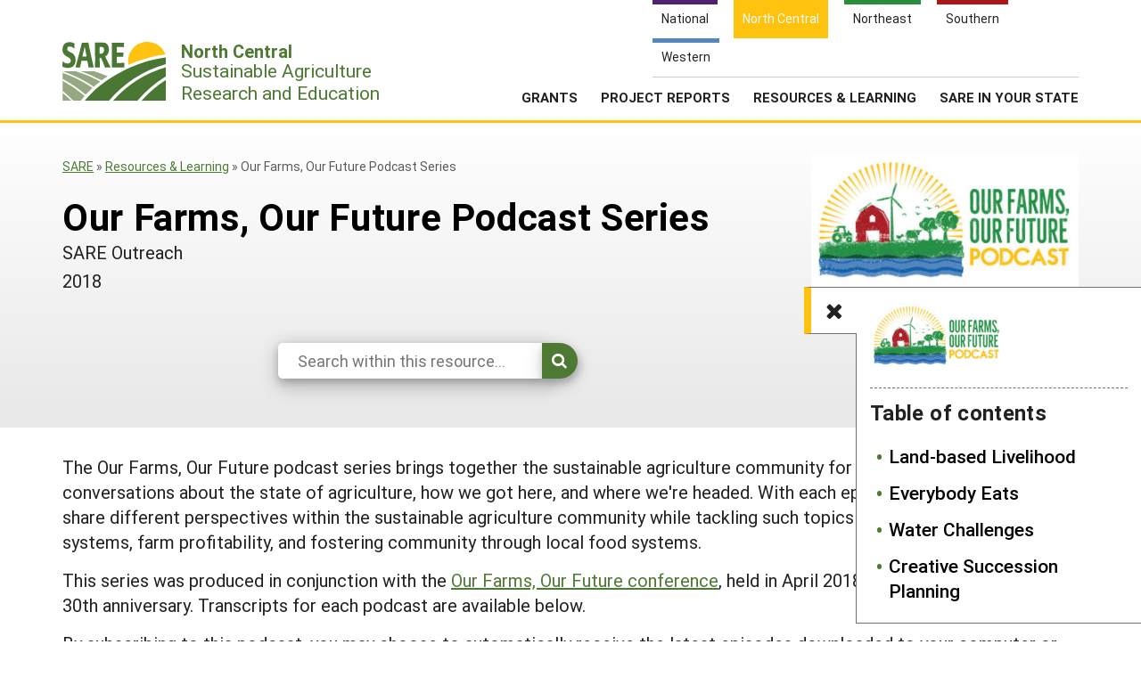

--- FILE ---
content_type: text/html; charset=UTF-8
request_url: https://www.sare.org/resources/our-farms-our-future-podcast/?tid=2
body_size: 8703
content:
    <!doctype html>
<html lang="en-US">
    <head>
	    <!-- start favicons -->
<link rel="icon" href="https://www.sare.org/wp-content/themes/sare-theme/assets/images/favicons/favicon.ico" type="image/x-icon">
<link rel="icon" type="image/png" sizes="16x16" href="https://www.sare.org/wp-content/themes/sare-theme/assets/images/favicons/favicon-16x16.png">
<link rel="icon" type="image/png" sizes="32x32" href="https://www.sare.org/wp-content/themes/sare-theme/assets/images/favicons/favicon-32x32.png">
<link rel="apple-touch-icon" sizes="180x180" href="https://www.sare.org/wp-content/themes/sare-theme/assets/images/favicons/apple-touch-icon.png">
<link rel="icon" type="image/png" sizes="192x192" href="https://www.sare.org/wp-content/themes/sare-theme/assets/images/favicons/android-chrome-192x192.png" >
<link rel="icon" type="image/png" sizes="512x512" href="https://www.sare.org/wp-content/themes/sare-theme/assets/images/favicons/android-chrome-512x512.png" >
<link rel="manifest" href="https://www.sare.org/wp-content/themes/sare-theme/assets/images/favicons/site.webmanifest">
<link rel="mask-icon" href="https://www.sare.org/wp-content/themes/sare-theme/assets/images/favicons/safari-pinned-tab.svg" color="#5bbad5">
<meta name="msapplication-TileColor" content="#da532c">
<meta name="theme-color" content="#ffffff">
<!-- end of favicons -->
        <meta charset="UTF-8">
        <meta name="viewport" content="width=device-width, initial-scale=1, user-scalable=0">
        <link rel="profile" href="https://gmpg.org/xfn/11">

		<meta name='robots' content='index, follow, max-image-preview:large, max-snippet:-1, max-video-preview:-1' />

	<!-- This site is optimized with the Yoast SEO plugin v26.5 - https://yoast.com/wordpress/plugins/seo/ -->
	<link media="all" href="https://www.sare.org/wp-content/cache/autoptimize/1/css/autoptimize_61c73f65dea7d4fb56307da02ce6c083.css" rel="stylesheet"><title>Our Farms, Our Future Podcast Series - SARE</title>
	<meta name="description" content="The Our Farms, Our Future podcast series brings together the sustainable agriculture community for thought-provoking conversations about the state of agriculture, how we got here, and where we&#039;re headed. With each episode we hope to share different perspectives within the sustainable agriculture community while tackling such topics as building resilient farming systems, farm profitability, and fostering community through local food systems. This series is being produced in conjunction with the Our Farms, Our Future conference, held in April 2018 to coincide with SARE&#039;s 30th anniversary." />
	<link rel="canonical" href="https://www.sare.org/resources/our-farms-our-future-podcast/" />
	<meta property="og:locale" content="en_US" />
	<meta property="og:type" content="article" />
	<meta property="og:title" content="Our Farms, Our Future Podcast Series - SARE" />
	<meta property="og:description" content="The Our Farms, Our Future podcast series brings together the sustainable agriculture community for thought-provoking conversations about the state of agriculture, how we got here, and where we&#039;re headed. With each episode we hope to share different perspectives within the sustainable agriculture community while tackling such topics as building resilient farming systems, farm profitability, and fostering community through local food systems. This series is being produced in conjunction with the Our Farms, Our Future conference, held in April 2018 to coincide with SARE&#039;s 30th anniversary." />
	<meta property="og:url" content="https://www.sare.org/resources/our-farms-our-future-podcast/" />
	<meta property="og:site_name" content="SARE" />
	<meta property="article:modified_time" content="2023-05-24T17:49:39+00:00" />
	<meta property="og:image" content="https://www.sare.org/wp-content/uploads/Our-Farms-Our-Future-Podcast-Logo.jpg" />
	<meta property="og:image:width" content="1325" />
	<meta property="og:image:height" content="667" />
	<meta property="og:image:type" content="image/jpeg" />
	<meta name="twitter:card" content="summary_large_image" />
	<meta name="twitter:label1" content="Est. reading time" />
	<meta name="twitter:data1" content="1 minute" />
	<script type="application/ld+json" class="yoast-schema-graph">{"@context":"https://schema.org","@graph":[{"@type":"WebPage","@id":"https://www.sare.org/resources/our-farms-our-future-podcast/","url":"https://www.sare.org/resources/our-farms-our-future-podcast/","name":"Our Farms, Our Future Podcast Series - SARE","isPartOf":{"@id":"https://www.sare.org/#website"},"primaryImageOfPage":{"@id":"https://www.sare.org/resources/our-farms-our-future-podcast/#primaryimage"},"image":{"@id":"https://www.sare.org/resources/our-farms-our-future-podcast/#primaryimage"},"thumbnailUrl":"https://www.sare.org/wp-content/uploads/Our-Farms-Our-Future-Podcast-Logo.jpg","datePublished":"2018-01-01T00:00:00+00:00","dateModified":"2023-05-24T17:49:39+00:00","description":"The Our Farms, Our Future podcast series brings together the sustainable agriculture community for thought-provoking conversations about the state of agriculture, how we got here, and where we're headed. With each episode we hope to share different perspectives within the sustainable agriculture community while tackling such topics as building resilient farming systems, farm profitability, and fostering community through local food systems. This series is being produced in conjunction with the Our Farms, Our Future conference, held in April 2018 to coincide with SARE's 30th anniversary.","breadcrumb":{"@id":"https://www.sare.org/resources/our-farms-our-future-podcast/#breadcrumb"},"inLanguage":"en-US","potentialAction":[{"@type":"ReadAction","target":["https://www.sare.org/resources/our-farms-our-future-podcast/"]}]},{"@type":"ImageObject","inLanguage":"en-US","@id":"https://www.sare.org/resources/our-farms-our-future-podcast/#primaryimage","url":"https://www.sare.org/wp-content/uploads/Our-Farms-Our-Future-Podcast-Logo.jpg","contentUrl":"https://www.sare.org/wp-content/uploads/Our-Farms-Our-Future-Podcast-Logo.jpg","width":1325,"height":667,"caption":"Our Farms Our Future podcast logo"},{"@type":"BreadcrumbList","@id":"https://www.sare.org/resources/our-farms-our-future-podcast/#breadcrumb","itemListElement":[{"@type":"ListItem","position":1,"name":"SARE","item":"https://www.sare.org"},{"@type":"ListItem","position":2,"name":"Resources & Learning","item":"https://www.sare.org/resources/"},{"@type":"ListItem","position":3,"name":"Our Farms, Our Future Podcast Series"}]},{"@type":"WebSite","@id":"https://www.sare.org/#website","url":"https://www.sare.org/","name":"SARE","description":"SARE.org","potentialAction":[{"@type":"SearchAction","target":{"@type":"EntryPoint","urlTemplate":"https://www.sare.org/?s={search_term_string}"},"query-input":{"@type":"PropertyValueSpecification","valueRequired":true,"valueName":"search_term_string"}}],"inLanguage":"en-US"}]}</script>
	<!-- / Yoast SEO plugin. -->


<link rel="alternate" title="oEmbed (JSON)" type="application/json+oembed" href="https://www.sare.org/wp-json/oembed/1.0/embed?url=https%3A%2F%2Fwww.sare.org%2Fresources%2Four-farms-our-future-podcast%2F" />
<link rel="alternate" title="oEmbed (XML)" type="text/xml+oembed" href="https://www.sare.org/wp-json/oembed/1.0/embed?url=https%3A%2F%2Fwww.sare.org%2Fresources%2Four-farms-our-future-podcast%2F&#038;format=xml" />
















<link rel='stylesheet' id='a3a3_lazy_load-css' href='//www.sare.org/wp-content/uploads/sass/a3_lazy_load.min.css?ver=1703021328' type='text/css' media='all' />

<script type="text/javascript" src="https://www.sare.org/wp-includes/js/jquery/jquery.min.js?ver=3.7.1" id="jquery-core-js"></script>
<script type="text/javascript" id="jquery-core-js-after">
/* <![CDATA[ */
$ = jQuery;
//# sourceURL=jquery-core-js-after
/* ]]> */
</script>

				<!-- Global site tag (gtag.js) - Google Analytics -->
				<script async src="https://www.googletagmanager.com/gtag/js?id=G-V13E46KDDN"></script>
				<script>
                    window.dataLayer = window.dataLayer || [];

                    function gtag() {
                        dataLayer.push(arguments);
                    }

                    gtag('js', new Date());
                    gtag('config', 'G-V13E46KDDN');
				</script>
				<script defer data-api="/pl/event" data-domain="sare.org" src="/pl/script.js"></script>    </head>
<body class="wp-singular product-template-default single single-product postid-74453 wp-theme-sare-theme wp-child-theme-sare-theme-national sare-north-central no-sidebar">

<div id="page" class="site"><a class="skip-link screen-reader-text" href="#content">Skip to content</a>

    <header id="masthead" class="site-header pg-gutter">
        <!--        Full Screen Navbar-->
        <div class="pg-width">
            <nav id="nav-sites">
                <ul>
                    <li><a class="link national-link" href="https://www.sare.org"><span class="full">National</span><span class="abbr">NAT</span></a></li><li><a class="link nc-link" href="https://northcentral.sare.org"><span class="full">North Central</span><span class="abbr">NC</span></a></li><li><a class="link ne-link" href="https://northeast.sare.org"><span class="full">Northeast</span><span class="abbr">NE</span></a></li><li><a class="link s-link" href="https://southern.sare.org"><span class="full">Southern</span><span class="abbr">S</span></a></li><li><a class="link w-link" href="https://western.sare.org"><span class="full">Western</span><span class="abbr">W</span></a></li>
                </ul>
            </nav>

            <nav id="navbar-1" class="clearfix">
                <a class="logo sare-north-central" href="/"> <span class="header-logo-image"></span>
                    <p class="header-logo-text"><span class="region"><span class="abbr">NC </span><span class="full">North Central</span> </span> Sustainable Agriculture <br>Research and Education</p>
                </a>
				<ul id="menu-header-menu" class="nav"><li id="menu-item-9500" class="top-menu link-news menu-item menu-item-type-post_type menu-item-object-page current_page_parent menu-item-has-children menu-item-9500"><a href="https://northcentral.sare.org/news/">Newsroom</a>
<ul class="sub-menu">
	<li id="menu-item-9501" class="menu-item menu-item-type-post_type menu-item-object-page current_page_parent menu-item-9501"><a href="https://northcentral.sare.org/news/">Newsroom</a></li>
	<li id="menu-item-10493" class="menu-item menu-item-type-post_type menu-item-object-page menu-item-10493"><a href="https://northcentral.sare.org/news/newsletters/">Newsletters</a></li>
	<li id="menu-item-10220" class="menu-item menu-item-type-custom menu-item-object-custom menu-item-10220"><a href="https://northcentral.sare.org/news_formats/from-the-field-profile/">Stories From the Field</a></li>
	<li id="menu-item-9708" class="menu-item menu-item-type-post_type menu-item-object-page menu-item-9708"><a href="https://northcentral.sare.org/news/media-contacts/">Media Contacts</a></li>
	<li id="menu-item-12758" class="menu-item menu-item-type-post_type menu-item-object-page menu-item-12758"><a href="https://northcentral.sare.org/about/join-our-mailing-list/">Join Our Mailing List</a></li>
</ul>
</li>
<li id="menu-item-9694" class="top-menu link-about menu-item menu-item-type-post_type menu-item-object-page menu-item-has-children menu-item-9694"><a href="https://northcentral.sare.org/about/">About Us</a>
<ul class="sub-menu">
	<li id="menu-item-8304" class="menu-item menu-item-type-custom menu-item-object-custom menu-item-8304"><a href="https://www.sare.org/resources/what-is-sustainable-agriculture/?tid=2">What is Sustainable Agriculture?</a></li>
	<li id="menu-item-11585" class="menu-item menu-item-type-post_type menu-item-object-page menu-item-11585"><a href="https://northcentral.sare.org/about/what-is-north-central-region-sare/">What is North Central Region SARE</a></li>
	<li id="menu-item-9698" class="menu-item menu-item-type-post_type menu-item-object-page menu-item-9698"><a href="https://northcentral.sare.org/about/ncr-sare-leadership-and-policies/">NCR-SARE Leadership and Policies</a></li>
	<li id="menu-item-9700" class="menu-item menu-item-type-post_type menu-item-object-page menu-item-9700"><a href="https://northcentral.sare.org/about/contact/">NCR-SARE Staff</a></li>
	<li id="menu-item-10236" class="menu-item menu-item-type-post_type menu-item-object-page menu-item-10236"><a href="https://northcentral.sare.org/regional-program-materials/">NCR-SARE Materials and Resources</a></li>
	<li id="menu-item-9705" class="menu-item menu-item-type-post_type menu-item-object-page menu-item-9705"><a href="https://northcentral.sare.org/about/regional-initiatives/">Regional Initiatives</a></li>
	<li id="menu-item-16065" class="menu-item menu-item-type-post_type menu-item-object-page menu-item-16065"><a href="https://northcentral.sare.org/about/impacts-from-the-field/">Impacts from the Field</a></li>
	<li id="menu-item-9702" class="menu-item menu-item-type-post_type menu-item-object-page menu-item-9702"><a href="https://northcentral.sare.org/about/join-our-mailing-list/">Join Our Mailing List</a></li>
	<li id="menu-item-9701" class="menu-item menu-item-type-post_type menu-item-object-page menu-item-9701"><a href="https://northcentral.sare.org/about/historical-timeline/">Historical Timeline</a></li>
	<li id="menu-item-9696" class="menu-item menu-item-type-post_type menu-item-object-page menu-item-9696"><a href="https://northcentral.sare.org/about/events/">Past Events</a></li>
	<li id="menu-item-9703" class="menu-item menu-item-type-post_type menu-item-object-page menu-item-9703"><a href="https://northcentral.sare.org/about/sare-nationwide-an-overview/">SARE Nationwide: An Overview</a></li>
	<li id="menu-item-12757" class="menu-item menu-item-type-post_type menu-item-object-page menu-item-12757"><a href="https://northcentral.sare.org/regional-program-materials/ncr-sare-en-espanol/">NCR-SARE En Español</a></li>
	<li id="menu-item-11580" class="menu-item menu-item-type-post_type menu-item-object-page menu-item-11580"><a href="https://northcentral.sare.org/about/faqs/">FAQs</a></li>
</ul>
</li>
<li id="menu-item-15093" class="menu-item menu-item-type-custom menu-item-object-custom menu-item-has-children menu-item-15093"><a href="#">Grants</a>
<ul class="sub-menu">
	<li id="menu-item-9524" class="menu-item menu-item-type-post_type menu-item-object-page menu-item-9524"><a href="https://northcentral.sare.org/grants/">NCR-SARE Grants</a></li>
	<li id="menu-item-9522" class="menu-item menu-item-type-post_type menu-item-object-page menu-item-9522"><a href="https://northcentral.sare.org/grants/apply-for-a-grant/">Apply for a Grant</a></li>
	<li id="menu-item-9523" class="menu-item menu-item-type-post_type menu-item-object-page menu-item-9523"><a href="https://northcentral.sare.org/grants/manage-your-grant/">Manage Your Grant</a></li>
	<li id="menu-item-3879" class="menu-item menu-item-type-custom menu-item-object-custom menu-item-3879"><a href="https://projects.sare.org/search-projects">Search Project Reports</a></li>
</ul>
</li>
<li id="menu-item-15094" class="menu-item menu-item-type-custom menu-item-object-custom menu-item-has-children menu-item-15094"><a href="#">Project Reports</a>
<ul class="sub-menu">
	<li id="menu-item-9707" class="menu-item menu-item-type-post_type menu-item-object-page menu-item-9707"><a target="_blank" href="https://northcentral.sare.org/project-reports/">Project Reports</a></li>
	<li id="menu-item-3881" class="menu-item menu-item-type-custom menu-item-object-custom menu-item-3881"><a target="_blank" href="https://projects.sare.org/search-projects">Search the Database</a></li>
	<li id="menu-item-3882" class="menu-item menu-item-type-custom menu-item-object-custom menu-item-3882"><a target="_blank" href="https://projects.sare.org/wp-login.php">Submit a Report</a></li>
</ul>
</li>
<li id="menu-item-12" class="menu-columns menu-item menu-item-type-custom menu-item-object-custom menu-item-has-children menu-item-12"><a href="/resources/">Resources &amp; Learning</a>
<ul class="sub-menu">
	<li id="menu-item-9800" class="menu-item menu-item-type-custom menu-item-object-custom menu-item-9800"><a href="/resources/">Search All Resources</a></li>
	<li id="menu-item-3868" class="menu-item menu-item-type-custom menu-item-object-custom menu-item-has-children menu-item-3868"><a href="#">By Topic</a>
	<ul class="sub-menu">
		<li id="menu-item-3869" class="menu-item menu-item-type-custom menu-item-object-custom menu-item-3869"><a href="https://www.sare.org/resources/cover-crops/?tid=2">Cover Crops</a></li>
		<li id="menu-item-3870" class="menu-item menu-item-type-custom menu-item-object-custom menu-item-3870"><a href="https://www.sare.org/resources/organic-production/?tid=2">Organic Production</a></li>
		<li id="menu-item-3871" class="menu-item menu-item-type-custom menu-item-object-custom menu-item-3871"><a href="https://www.sare.org/resources/sustainable-production-and-use-of-on-farm-energy/?tid=2">On Farm Energy</a></li>
		<li id="menu-item-9792" class="menu-item menu-item-type-custom menu-item-object-custom menu-item-9792"><a href="https://www.sare.org/resources/farm-to-table-building-local-and-regional-food-systems/?tid=2">Farm to Table</a></li>
		<li id="menu-item-9793" class="menu-item menu-item-type-custom menu-item-object-custom menu-item-9793"><a href="https://www.sare.org/resources/high-tunnels-and-other-season-extension-techniques?tid=2">Season Extension</a></li>
		<li id="menu-item-9794" class="menu-item menu-item-type-custom menu-item-object-custom menu-item-9794"><a href="https://northcentral.sare.org/resources/resources-for-youth-education/">Youth Education</a></li>
	</ul>
</li>
	<li id="menu-item-9795" class="menu-item menu-item-type-custom menu-item-object-custom menu-item-has-children menu-item-9795"><a href="#">Featured Resources</a>
	<ul class="sub-menu">
		<li id="menu-item-9796" class="menu-item menu-item-type-custom menu-item-object-custom menu-item-9796"><a href="https://northcentral.sare.org/?s=&#038;custom-order=date-desc&#038;cat_location%5B%5D=north-central&#038;post_type=product&#038;re=1">What's New</a></li>
		<li id="menu-item-9797" class="menu-item menu-item-type-custom menu-item-object-custom menu-item-9797"><a href="https://www.sare.org/formats/available-in-print/?tid=2">Available in Print</a></li>
		<li id="menu-item-10113" class="menu-item menu-item-type-custom menu-item-object-custom menu-item-10113"><a href="https://www.sare.org/creator/national-sare/?tid=2">SARE Outreach Publications</a></li>
	</ul>
</li>
	<li id="menu-item-9801" class="menu-item menu-item-type-custom menu-item-object-custom menu-item-has-children menu-item-9801"><a href="#">Grant Projects</a>
	<ul class="sub-menu">
		<li id="menu-item-9799" class="menu-item menu-item-type-custom menu-item-object-custom menu-item-9799"><a target="_blank" href="https://projects.sare.org/search-projects/">Search Grant Reports</a></li>
	</ul>
</li>
</ul>
</li>
<li id="menu-item-9726" class="menu-columns menu-item menu-item-type-post_type menu-item-object-page menu-item-has-children menu-item-9726"><a href="https://northcentral.sare.org/state-programs/">SARE in Your State</a>
<ul class="sub-menu">
	<li id="menu-item-9738" class="menu-item menu-item-type-post_type menu-item-object-page menu-item-9738"><a href="https://northcentral.sare.org/state-programs/">SARE in Your State</a></li>
	<li id="menu-item-9739" class="menu-item menu-item-type-post_type menu-item-object-page menu-item-9739"><a href="https://northcentral.sare.org/state-programs/state-coordinators/">State Coordinators</a></li>
	<li id="menu-item-9741" class="menu-item menu-item-type-post_type menu-item-object-page menu-item-9741"><a href="https://northcentral.sare.org/state-programs/professional-development-program-pdp-overview/">Professional Development Program (PDP) Overview</a></li>
	<li id="menu-item-13740" class="menu-item menu-item-type-post_type menu-item-object-page menu-item-13740"><a href="https://northcentral.sare.org/state-programs/1994-tribal-college-coordinator/">1994 Tribal College Coordinator</a></li>
	<li id="menu-item-13322" class="menu-item menu-item-type-post_type menu-item-object-page menu-item-13322"><a href="https://northcentral.sare.org/state-programs/resources-for-sare-state-coordinators/">Resources for SARE State Coordinators</a></li>
	<li id="menu-item-13118" class="menu-item menu-item-type-custom menu-item-object-custom menu-item-has-children menu-item-13118"><a href="#">States (A-L)</a>
	<ul class="sub-menu">
		<li id="menu-item-9727" class="menu-item menu-item-type-post_type menu-item-object-page menu-item-9727"><a href="https://northcentral.sare.org/state-programs/illinois/">Illinois</a></li>
		<li id="menu-item-9728" class="menu-item menu-item-type-post_type menu-item-object-page menu-item-9728"><a href="https://northcentral.sare.org/state-programs/indiana/">Indiana</a></li>
		<li id="menu-item-9729" class="menu-item menu-item-type-post_type menu-item-object-page menu-item-9729"><a href="https://northcentral.sare.org/state-programs/iowa/">Iowa</a></li>
		<li id="menu-item-9730" class="menu-item menu-item-type-post_type menu-item-object-page menu-item-9730"><a href="https://northcentral.sare.org/state-programs/kansas/">Kansas</a></li>
	</ul>
</li>
	<li id="menu-item-13119" class="menu-item menu-item-type-custom menu-item-object-custom menu-item-has-children menu-item-13119"><a href="#">States (M-N)</a>
	<ul class="sub-menu">
		<li id="menu-item-9732" class="menu-item menu-item-type-post_type menu-item-object-page menu-item-9732"><a href="https://northcentral.sare.org/state-programs/michigan/">Michigan</a></li>
		<li id="menu-item-9733" class="menu-item menu-item-type-post_type menu-item-object-page menu-item-9733"><a href="https://northcentral.sare.org/state-programs/minnesota/">Minnesota</a></li>
		<li id="menu-item-9734" class="menu-item menu-item-type-post_type menu-item-object-page menu-item-9734"><a href="https://northcentral.sare.org/state-programs/missouri/">Missouri</a></li>
		<li id="menu-item-9735" class="menu-item menu-item-type-post_type menu-item-object-page menu-item-9735"><a href="https://northcentral.sare.org/state-programs/nebraska/">Nebraska</a></li>
		<li id="menu-item-9736" class="menu-item menu-item-type-post_type menu-item-object-page menu-item-9736"><a href="https://northcentral.sare.org/state-programs/north-dakota/">North Dakota</a></li>
	</ul>
</li>
	<li id="menu-item-13117" class="menu-item menu-item-type-custom menu-item-object-custom menu-item-has-children menu-item-13117"><a href="#">States (O-Z)</a>
	<ul class="sub-menu">
		<li id="menu-item-9737" class="menu-item menu-item-type-post_type menu-item-object-page menu-item-9737"><a href="https://northcentral.sare.org/state-programs/ohio/">Ohio</a></li>
		<li id="menu-item-9742" class="menu-item menu-item-type-post_type menu-item-object-page menu-item-9742"><a href="https://northcentral.sare.org/state-programs/south-dakota/">South Dakota</a></li>
		<li id="menu-item-9743" class="menu-item menu-item-type-post_type menu-item-object-page menu-item-9743"><a href="https://northcentral.sare.org/state-programs/wisconsin/">Wisconsin</a></li>
	</ul>
</li>
</ul>
</li>
<li class="search-form-wrap">
	          <form role="search" method="get" class="search-form" action="/" autocomplete="off">
	            <label><span class="screen-reader-text">Search for:</span><input type="search" class="search-field" placeholder="Search …" value="" name="s"></label><button type="submit" class="submit icon-search"><span class="ada-hide">Search</span></button>
	          </form>
	          </li><li class="top-menu link-search"><a class="icon-search" href="#search"><span class="screen-reader-text">Search</span></a></li>
			</ul>                <span class="mobile-menu-btn icon-menu"></span>
            </nav>
        </div>
    </header><!-- #masthead -->

    <div id="content" class="site-content pg-gutter">
        <main id="main" class="content-area pg-width">

    <article id="post-74453" class="post-74453 product type-product status-publish has-post-thumbnail hentry sare_category-sustainable-communities publication_date-1365 location-north-central location-northeast location-south location-west formats-audio creator-national-sare">
        <header class="entry-header pg-gutter">
            <div class="pg-width cf">
                <div class="h-left">
					<div class="breadcrumbs cf"><div class="breadcrumbs-inner cf"><span><span><a href="https://www.sare.org" title="Sustainable Agriculture Research and Education">SARE</a></span> » <span><a href="https://www.sare.org/resources/">Resources & Learning</a></span> » <span class="breadcrumb_last" aria-current="page">Our Farms, Our Future Podcast Series</span></span></div></div><!-- .breadcrumbs --><h1 class="entry-title">Our Farms, Our Future Podcast Series</h1>			<div class="creator">SARE Outreach</div>
					<div class="details">			<span class="publication_date">2018</span></div><div class="action-line"><p class="how-to-order"></p></div>        <form id="block-search" class="block-search" role="search" method="get" action="/resource/">
            <div class="search-options ">
                <div class="search-wrap">
                    <input type="hidden" name="post_type" value="pub-text-page"/>
                    <input type="hidden" name="book_id" value="80840"/>
                    <input type="search" name="s" value="" placeholder="Search within this resource..." required="" maxlength="150" autocomplete="off"><button type="submit" class="submit icon-search"><span class="ada-hide">Search</span></button>
                </div>
            </div>
        </form>
                        </div>
                <div class="h-right">
					<a href="https://www.sare.org/resources/our-farms-our-future-podcast/"><img width="330" height="166" src="//www.sare.org/wp-content/plugins/a3-lazy-load/assets/images/lazy_placeholder.gif" data-lazy-type="image" data-src="https://www.sare.org/wp-content/uploads/Our-Farms-Our-Future-Podcast-Logo-330x166.jpg" class="lazy lazy-hidden attachment-medium size-medium wp-post-image" alt="Our Farms Our Future podcast logo" decoding="async" fetchpriority="high" srcset="" data-srcset="https://www.sare.org/wp-content/uploads/Our-Farms-Our-Future-Podcast-Logo-330x166.jpg 330w, https://www.sare.org/wp-content/uploads/Our-Farms-Our-Future-Podcast-Logo-1200x604.jpg 1200w, https://www.sare.org/wp-content/uploads/Our-Farms-Our-Future-Podcast-Logo-150x76.jpg 150w, https://www.sare.org/wp-content/uploads/Our-Farms-Our-Future-Podcast-Logo-768x387.jpg 768w, https://www.sare.org/wp-content/uploads/Our-Farms-Our-Future-Podcast-Logo.jpg 1325w" sizes="(max-width: 330px) 100vw, 330px" /></a>            <aside id="toc" class="table-of-contents echo sticky on" data-headings="no">
				                    <div class="product-preview">
                        <div class="left">
							<a href="https://www.sare.org/resources/our-farms-our-future-podcast/"><img width="150" height="76" src="//www.sare.org/wp-content/plugins/a3-lazy-load/assets/images/lazy_placeholder.gif" data-lazy-type="image" data-src="https://www.sare.org/wp-content/uploads/Our-Farms-Our-Future-Podcast-Logo-150x76.jpg" class="lazy lazy-hidden attachment-thumbnail size-thumbnail wp-post-image" alt="Our Farms Our Future podcast logo" decoding="async" srcset="" data-srcset="https://www.sare.org/wp-content/uploads/Our-Farms-Our-Future-Podcast-Logo-150x76.jpg 150w, https://www.sare.org/wp-content/uploads/Our-Farms-Our-Future-Podcast-Logo-330x166.jpg 330w, https://www.sare.org/wp-content/uploads/Our-Farms-Our-Future-Podcast-Logo-1200x604.jpg 1200w, https://www.sare.org/wp-content/uploads/Our-Farms-Our-Future-Podcast-Logo-768x387.jpg 768w, https://www.sare.org/wp-content/uploads/Our-Farms-Our-Future-Podcast-Logo.jpg 1325w" sizes="(max-width: 150px) 100vw, 150px" /></a>                        </div>
                        <div class="right">
							<div class="action-line"><p class="how-to-order"></div>                        </div>
                    </div>
					                <span class="toggle icon-list"></span>
                <h3>Table of contents</h3>                <nav class="toc-nav">
                    <ul class="main">
						<li class="no-children num-1  "><a href="https://www.sare.org/publications/our-farms-our-future-podcast-series/land-based-livelihood/?tid=2">Land-based Livelihood</a></li><li class="no-children num-2  "><a href="https://www.sare.org/publications/our-farms-our-future-podcast-series/everybody-eats/?tid=2">Everybody Eats</a></li><li class="no-children num-3  "><a href="https://www.sare.org/publications/our-farms-our-future-podcast-series/water-challenges/?tid=2">Water Challenges</a></li><li class="no-children num-4  "><a href="https://www.sare.org/publications/our-farms-our-future-podcast-series/creative-succession-planning/?tid=2">Creative Succession Planning</a></li><li class="no-children num-5  "><a href="https://www.sare.org/publications/our-farms-our-future-podcast-series/farming-as-heritage/?tid=2">Farming as Heritage</a></li><li class="no-children num-6  "><a href="https://www.sare.org/publications/our-farms-our-future-podcast-series/the-early-years-and-lasting-impact/?tid=2">The Early Years and Lasting Impact</a></li><li class="no-children num-7  "><a href="https://www.sare.org/publications/our-farms-our-future-podcast-series/building-community-in-rural-america/?tid=2">Building Community in Rural America</a></li><li class="no-children num-8  "><a href="https://www.sare.org/publications/our-farms-our-future-podcast-series/quality-of-life-in-farming-communities/?tid=2">Quality of Life in Farming Communities</a></li><li class="no-children num-9  "><a href="https://www.sare.org/publications/our-farms-our-future-podcast-series/maintaining-values-while-making-a-profit/?tid=2">Maintaining Values While Making a Profit</a></li><li class="no-children num-10  "><a href="https://www.sare.org/publications/our-farms-our-future-podcast-series/finding-a-better-way-engineering-on-the-farm/?tid=2">Finding a Better Way: Engineering On The Farm</a></li><li class="no-children num-11  "><a href="https://www.sare.org/publications/our-farms-our-future-podcast-series/making-a-difference-teaching-sustainability/?tid=2">Making A Difference: Teaching Sustainability</a></li><li class="no-children num-12  "><a href="https://www.sare.org/publications/our-farms-our-future-podcast-series/agroforestry/?tid=2">Agroforestry - Our Farms Our Future Podcast</a></li><li class="no-children num-13  "><a href="https://www.sare.org/publications/our-farms-our-future-podcast-series/production-on-pasture/?tid=2">Production on Pasture</a></li><li class="no-children num-14  "><a href="https://www.sare.org/publications/our-farms-our-future-podcast-series/accessible-food-systems/?tid=2">Accessible Food Systems</a></li><li class="no-children num-15  "><a href="https://www.sare.org/publications/our-farms-our-future-podcast-series/the-heart-of-our-farms/?tid=2">The Heart of Our Farms</a></li><li class="no-children num-16  "><a href="https://www.sare.org/publications/our-farms-our-future-podcast-series/serving-our-land-veterans-in-agriculture/?tid=2">Serving Our Land: Veterans in Agriculture</a></li><li class="no-children num-17  "><a href="https://www.sare.org/publications/our-farms-our-future-podcast-series/the-fight-for-equal-rights-in-agriculture/?tid=2">The Fight for Equal Rights in Agriculture</a></li><li class="no-children num-18  "><a href="https://www.sare.org/publications/our-farms-our-future-podcast-series/sustainability-on-the-farm/?tid=2">Sustainability on the Farm</a></li><li class="no-children num-19  "><a href="https://www.sare.org/publications/our-farms-our-future-podcast-series/sustainable-agriculture-nourishing-communities/?tid=2">Sustainable Agriculture: Nourishing Communities</a></li><li class="no-children num-20  "><a href="https://www.sare.org/publications/our-farms-our-future-podcast-series/advocating-for-sustainable-agriculture/?tid=2">Advocating for Sustainable Agriculture</a></li><li class="no-children num-21  "><a href="https://www.sare.org/publications/our-farms-our-future-podcast-series/finding-a-catalyst-for-change-in-agriculture/?tid=2">Finding a Catalyst for Change in Agriculture</a></li><li class="no-children num-22  "><a href="https://www.sare.org/publications/our-farms-our-future-podcast-series/bridging-the-rural-urban-divide/?tid=2">Bridging the Rural-Urban Divide</a></li><li class="no-children num-23  "><a href="https://www.sare.org/publications/our-farms-our-future-podcast-series/women-in-agriculture/?tid=2">Women in Agriculture</a></li><li class="no-children num-24  "><a href="https://www.sare.org/publications/our-farms-our-future-podcast-series/protecting-our-pollinators/?tid=2">Protecting Our Pollinators</a></li><li class="no-children num-25  "><a href="https://www.sare.org/publications/our-farms-our-future-podcast-series/building-resilience/?tid=2">Building Resilience</a></li><li class="no-children num-26  "><a href="https://www.sare.org/publications/our-farms-our-future-podcast-series/aquaponics/?tid=2">Aquaponics</a></li><li class="no-children num-27  "><a href="https://www.sare.org/publications/our-farms-our-future-podcast-series/why-on-farm-research-matters/?tid=2">Why On Farm Research Matters</a></li>                    </ul>
                </nav>
            </aside>                 </div>
            </div>
        </header><!-- .entry-header -->

        <div class="entry-content">

			
<p>The Our Farms, Our Future podcast series brings together the sustainable agriculture community for thought-provoking conversations about the state of agriculture, how we got here, and where we're headed. With each episode we hope to share&nbsp;different perspectives within the sustainable agriculture community while tackling such topics as&nbsp;building resilient farming systems, farm profitability, and fostering community through local food systems.</p>



<p>This series was produced in conjunction with the&nbsp;<a href="https://www.sare.org/What-We-Do/Events/2018-Our-Farms-Our-Future-Conference">Our Farms, Our Future conference</a>, held in April 2018 to coincide with SARE's 30th anniversary. Transcripts for each podcast are available below.</p>



<p>By subscribing to this podcast, you may choose to automatically receive the latest episodes downloaded to your computer or portable device.&nbsp;</p>



<figure class="wp-block-image size-thumbnail"><a href="https://itunes.apple.com/us/podcast/our-farms-our-future/id1361314459?mt=2" target="_blank" rel="noreferrer noopener"><img decoding="async" width="150" height="38" src="//www.sare.org/wp-content/plugins/a3-lazy-load/assets/images/lazy_placeholder.gif" data-lazy-type="image" data-src="https://www.sare.org/wp-content/uploads/Listen_on_Apple_Podcasts_sRGB_US-150x38.png" alt="listen on apple podcasts" class="lazy lazy-hidden wp-image-69635" srcset="" data-srcset="https://www.sare.org/wp-content/uploads/Listen_on_Apple_Podcasts_sRGB_US-150x38.png 150w, https://www.sare.org/wp-content/uploads/Listen_on_Apple_Podcasts_sRGB_US-330x85.png 330w, https://www.sare.org/wp-content/uploads/Listen_on_Apple_Podcasts_sRGB_US.png 554w" sizes="(max-width: 150px) 100vw, 150px" /></a></figure>



<h3 class="wp-block-heading">Subscribe to our podcast on iTunes or Stitcher</h3>



<figure class="wp-block-image size-thumbnail"><a href="https://www.stitcher.com/podcast/our-farms-our-future" target="_blank" rel="noreferrer noopener"><img loading="lazy" decoding="async" width="150" height="54" src="//www.sare.org/wp-content/plugins/a3-lazy-load/assets/images/lazy_placeholder.gif" data-lazy-type="image" data-src="https://www.sare.org/wp-content/uploads/sticher-150x54.jpg" alt="subscribe on stitcher" class="lazy lazy-hidden wp-image-69634" srcset="" data-srcset="https://www.sare.org/wp-content/uploads/sticher-150x54.jpg 150w, https://www.sare.org/wp-content/uploads/sticher-330x120.jpg 330w, https://www.sare.org/wp-content/uploads/sticher.jpg 372w" sizes="auto, (max-width: 150px) 100vw, 150px" /></a></figure>



<iframe class="lazy lazy-hidden" loading="lazy" style="@media(min-width:700px){width:calc(100% - 330px);}" data-lazy-type="iframe" data-src="//html5-player.libsyn.com/embed/destination/id/669482/height/360/theme/custom/autoplay/no/autonext/no/thumbnail/yes/preload/no/no_addthis/no/direction/backward/no-cache/true/render-playlist/yes/custom-color/87A93A/" width="60%" height="300"></iframe><noscript><iframe loading="lazy" style="@media(min-width:700px){width:calc(100% - 330px);}" src="//html5-player.libsyn.com/embed/destination/id/669482/height/360/theme/custom/autoplay/no/autonext/no/thumbnail/yes/preload/no/no_addthis/no/direction/backward/no-cache/true/render-playlist/yes/custom-color/87A93A/" width="60%" height="300"></iframe></noscript>
			<nav class="prev-next cf">
									<a href="https://www.sare.org/publications/our-farms-our-future-podcast-series/land-based-livelihood/?tid=2"
					   class="next"><span>Next</span> Land-based Livelihood</a>
								</nav>
		<div class="related-categories"><aside class="related-category"><h3>Topics</h3>
				<ul class="categories"><li class="cat-item cat-item-568"><a href="https://www.sare.org?s=&cat_sare_category%5B%5D=sustainable-communities&re=1&tid=2" rel="nofollow">Sustainable Communities</a></li></ul></aside>
				<aside class="related-category"><h3>Locations</h3>
				<ul class="categories"><li class="cat-item cat-item-32"><a href="https://www.sare.org?s=&cat_location%5B%5D=north-central&re=1&tid=2" rel="nofollow">North Central</a></li><li class="cat-item cat-item-45"><a href="https://www.sare.org?s=&cat_location%5B%5D=northeast&re=1&tid=2" rel="nofollow">Northeast</a></li><li class="cat-item cat-item-59"><a href="https://www.sare.org?s=&cat_location%5B%5D=south&re=1&tid=2" rel="nofollow">South</a></li><li class="cat-item cat-item-75"><a href="https://www.sare.org?s=&cat_location%5B%5D=west&re=1&tid=2" rel="nofollow">West</a></li></ul></aside>
				<aside class="related-category"><h3>Formats</h3>
				<ul class="categories"><li class="cat-item cat-item-10"><a href="https://www.sare.org?s=&cat_formats%5B%5D=audio&re=1&tid=2" rel="nofollow">Audio</a></li></ul></aside>
				</div>
        </div><!-- .entry-content -->

    </article><!-- #post-74453 -->

	</main><!-- #main -->
</div><!-- #content -->

<footer id="colophon" class="site-footer"></footer><!-- #colophon --></div><!-- #page -->

<aside class="newsletter-section pg-gutter cf noprint">
    <div class="newsletter-section-inner">
        <div class="left">
            <h3>Sign up for all the latest news and updates from SARE</h3>
        </div>
        <div class="right">
            <a href="https://northcentral.sare.org/about/join-our-mailing-list/" class="styled-button styled-button-white">Sign Up For Our Newsletters</a>
        </div>
    </div>
</aside>
<footer class="footer pg-gutter cf">
    <div class="footer-inner pg-width">
        <nav class="bottom-nav noprint">
            <div class="local-links block">
                <h6>Navigation</h6>
				<ul id="menu-bottom-menu" class=""><li id="menu-item-10354" class="menu-item menu-item-type-post_type menu-item-object-page menu-item-10354"><a href="https://northcentral.sare.org/grants/">Grants</a></li>
<li id="menu-item-10356" class="menu-item menu-item-type-custom menu-item-object-custom menu-item-10356"><a href="https://projects.sare.org/search-projects/">Search project reports</a></li>
<li id="menu-item-16" class="menu-item menu-item-type-custom menu-item-object-custom menu-item-16"><a href="/resources/">Resources and learning</a></li>
<li id="menu-item-10355" class="menu-item menu-item-type-post_type menu-item-object-page menu-item-10355"><a href="https://northcentral.sare.org/state-programs/">State in your state</a></li>
<li id="menu-item-11473" class="menu-item menu-item-type-custom menu-item-object-custom menu-item-11473"><a href="https://projects.sare.org">SARE Projects Application and Reporting</a></li>
</ul>            </div>

            <div class="regional-links block">
                <h6>Sites</h6>
                <ul>
                    <li><a href="https://www.sare.org">National SARE</a></li>
                    <li><a href="https://northcentral.sare.org">North Central SARE</a></li>
                    <li><a href="https://northeast.sare.org">Northeast SARE</a></li>
                    <li><a href="https://southern.sare.org">Southern SARE</a></li>
                    <li><a href="https://western.sare.org">Western SARE</a></li>
                </ul>
            </div>
			                <div class="address block">
                    <h6>Our Location</h6>
                    <ul>
                        <li>120 BAE, University of Minnesota<br />
1390 Eckles Avenue<br />
St. Paul, MN 55108 612-626-3113 <br />
ncrsare@umn.edu                        </li>
						                            <li><a href="https://northcentral.sare.org/about/contact-information-and-faqs/">Contact Us</a></li>
							                    </ul>
                </div>
						                <div class="social-media block">
                    <h6>Follow Us</h6>
                    <ul>
						                            <li>
                            <a href="https://www.facebook.com/NCRSARE" class="icon-facebook"><span class="ada-hide">Our facebook page</span></a>
                            </li>                            <li>
                            <a href="https://www.instagram.com/ncrsare/" class="icon-instagram"><span class="ada-hide">Our instagram page</span></a>
                            </li>                            <li>
                            <a href="https://www.youtube.com/user/NCRSAREvideo" class="icon-youtube"><span class="ada-hide">Our youtube page</span></a>
                            </li>                            <li>
                            <a href="https://twitter.com/ncrsare" class="icon-twitter"><span class="ada-hide">Our twitter page</span></a>
                            </li>                            <li>
                            <a href="https://www.linkedin.com/company/north-central-region-sare/" class="icon-linkedin"><span class="ada-hide">Our linkedin page</span></a>
                            </li>                    </ul>
                </div>
			        </nav>

        <div class="logos cf">
                <a id="logo-sare" href="https://www.sare.org/"><img src="https://www.sare.org/wp-content/themes/sare-theme/assets/images/logos/sare-national.gif" alt="Sustainable Agriculture Research and Education"></a>
			    <a id="host-logo" href="https://www.umn.edu/"><img src="https://northcentral.sare.org/wp-content/themes/sare-theme/assets/images/logos/umn.svg" alt="University of Minnesota Logo"></a>
                <a id="logo-usda" href="https://www.nifa.usda.gov/"><span class="ada-hide">US Department of Agriculture</span></a>
        </div>

        <div class="disclaimer cf">
			<p>This work is supported by the <a href="https://www.sare.org/" target="_blank" rel="noopener" data-saferedirecturl="https://www.google.com/url?q=https://www.sare.org/&amp;source=gmail&amp;ust=1742589461060000&amp;usg=AOvVaw2RE4iL2qjAqXJV8eU-2WJz">Sustainable Agriculture Research and Education (SARE)</a> program under a cooperative agreement with the <a href="https://umd.edu/" target="_blank" rel="noopener" data-saferedirecturl="https://www.google.com/url?q=https://umd.edu/&amp;source=gmail&amp;ust=1742589461060000&amp;usg=AOvVaw1NCdXNGfCOOu0bnn0__y6f">University of Maryland</a>, project award no. 2024-38640-42986, from the <a href="https://www.usda.gov/" target="_blank" rel="noopener" data-saferedirecturl="https://www.google.com/url?q=https://www.usda.gov/&amp;source=gmail&amp;ust=1742589461060000&amp;usg=AOvVaw3XkGtVk8cOLJctIdMMM_nP">U.S. Department of Agriculture’s</a> <a href="https://www.nifa.usda.gov/" target="_blank" rel="noopener" data-saferedirecturl="https://www.google.com/url?q=https://www.nifa.usda.gov/&amp;source=gmail&amp;ust=1742589461060000&amp;usg=AOvVaw25w3x20f1YCDBIcL_6ck5G">National Institute of Food and Agriculture</a>. Any opinions, findings, conclusions, or recommendations expressed in this publication are those of the author(s) and should not be construed to represent any official USDA or U.S. Government determination or policy. North Central SARE is hosted by the <a href="https://www.umn.edu/">University of Minnesota</a> and the North Central SARE PDP program is hosted by the <a href="https://missouri.edu/">University of Missouri</a>.</p>        </div>
        <hr/>
        <small class="copyright">&copy; 2025 Sustainable Agriculture Research & Education</small>
        <!--
				<nav>
					<ul class="legal">
						<li><a href="#">Privacy Policy</a></li>
					</ul>
				</nav>
		-->
    </div>
</footer>
<script type="speculationrules">
{"prefetch":[{"source":"document","where":{"and":[{"href_matches":"/*"},{"not":{"href_matches":["/wp-*.php","/wp-admin/*","/wp-content/uploads/sites/2/*","/wp-content/*","/wp-content/plugins/*","/wp-content/themes/sare-theme-northcentral/*","/wp-content/themes/sare-theme/*","/*\\?(.+)"]}},{"not":{"selector_matches":"a[rel~=\"nofollow\"]"}},{"not":{"selector_matches":".no-prefetch, .no-prefetch a"}}]},"eagerness":"conservative"}]}
</script>









<script type="text/javascript" id="jquery-lazyloadxt-js-extra">
/* <![CDATA[ */
var a3_lazyload_params = {"apply_images":"1","apply_videos":"1"};
//# sourceURL=jquery-lazyloadxt-js-extra
/* ]]> */
</script>


<script type="text/javascript" id="jquery-lazyloadxt-extend-js-extra">
/* <![CDATA[ */
var a3_lazyload_extend_params = {"edgeY":"100","horizontal_container_classnames":""};
//# sourceURL=jquery-lazyloadxt-extend-js-extra
/* ]]> */
</script>

<script defer src="https://www.sare.org/wp-content/cache/autoptimize/1/js/autoptimize_c961d811bbc7af43a76647c9853a54c8.js"></script></body></html>


--- FILE ---
content_type: application/javascript
request_url: https://www.sare.org/wp-content/cache/autoptimize/1/js/autoptimize_c961d811bbc7af43a76647c9853a54c8.js
body_size: 10539
content:
/*! jQuery Migrate v3.4.1 | (c) OpenJS Foundation and other contributors | jquery.org/license */
"undefined"==typeof jQuery.migrateMute&&(jQuery.migrateMute=!0),function(t){"use strict";"function"==typeof define&&define.amd?define(["jquery"],function(e){return t(e,window)}):"object"==typeof module&&module.exports?module.exports=t(require("jquery"),window):t(jQuery,window)}(function(s,n){"use strict";function e(e){return 0<=function(e,t){for(var r=/^(\d+)\.(\d+)\.(\d+)/,n=r.exec(e)||[],o=r.exec(t)||[],a=1;a<=3;a++){if(+o[a]<+n[a])return 1;if(+n[a]<+o[a])return-1}return 0}(s.fn.jquery,e)}s.migrateVersion="3.4.1";var t=Object.create(null);s.migrateDisablePatches=function(){for(var e=0;e<arguments.length;e++)t[arguments[e]]=!0},s.migrateEnablePatches=function(){for(var e=0;e<arguments.length;e++)delete t[arguments[e]]},s.migrateIsPatchEnabled=function(e){return!t[e]},n.console&&n.console.log&&(s&&e("3.0.0")&&!e("5.0.0")||n.console.log("JQMIGRATE: jQuery 3.x-4.x REQUIRED"),s.migrateWarnings&&n.console.log("JQMIGRATE: Migrate plugin loaded multiple times"),n.console.log("JQMIGRATE: Migrate is installed"+(s.migrateMute?"":" with logging active")+", version "+s.migrateVersion));var o={};function u(e,t){var r=n.console;!s.migrateIsPatchEnabled(e)||s.migrateDeduplicateWarnings&&o[t]||(o[t]=!0,s.migrateWarnings.push(t+" ["+e+"]"),r&&r.warn&&!s.migrateMute&&(r.warn("JQMIGRATE: "+t),s.migrateTrace&&r.trace&&r.trace()))}function r(e,t,r,n,o){Object.defineProperty(e,t,{configurable:!0,enumerable:!0,get:function(){return u(n,o),r},set:function(e){u(n,o),r=e}})}function a(e,t,r,n,o){var a=e[t];e[t]=function(){return o&&u(n,o),(s.migrateIsPatchEnabled(n)?r:a||s.noop).apply(this,arguments)}}function c(e,t,r,n,o){if(!o)throw new Error("No warning message provided");return a(e,t,r,n,o),0}function i(e,t,r,n){return a(e,t,r,n),0}s.migrateDeduplicateWarnings=!0,s.migrateWarnings=[],void 0===s.migrateTrace&&(s.migrateTrace=!0),s.migrateReset=function(){o={},s.migrateWarnings.length=0},"BackCompat"===n.document.compatMode&&u("quirks","jQuery is not compatible with Quirks Mode");var d,l,p,f={},m=s.fn.init,y=s.find,h=/\[(\s*[-\w]+\s*)([~|^$*]?=)\s*([-\w#]*?#[-\w#]*)\s*\]/,g=/\[(\s*[-\w]+\s*)([~|^$*]?=)\s*([-\w#]*?#[-\w#]*)\s*\]/g,v=/^[\s\uFEFF\xA0]+|([^\s\uFEFF\xA0])[\s\uFEFF\xA0]+$/g;for(d in i(s.fn,"init",function(e){var t=Array.prototype.slice.call(arguments);return s.migrateIsPatchEnabled("selector-empty-id")&&"string"==typeof e&&"#"===e&&(u("selector-empty-id","jQuery( '#' ) is not a valid selector"),t[0]=[]),m.apply(this,t)},"selector-empty-id"),s.fn.init.prototype=s.fn,i(s,"find",function(t){var r=Array.prototype.slice.call(arguments);if("string"==typeof t&&h.test(t))try{n.document.querySelector(t)}catch(e){t=t.replace(g,function(e,t,r,n){return"["+t+r+'"'+n+'"]'});try{n.document.querySelector(t),u("selector-hash","Attribute selector with '#' must be quoted: "+r[0]),r[0]=t}catch(e){u("selector-hash","Attribute selector with '#' was not fixed: "+r[0])}}return y.apply(this,r)},"selector-hash"),y)Object.prototype.hasOwnProperty.call(y,d)&&(s.find[d]=y[d]);c(s.fn,"size",function(){return this.length},"size","jQuery.fn.size() is deprecated and removed; use the .length property"),c(s,"parseJSON",function(){return JSON.parse.apply(null,arguments)},"parseJSON","jQuery.parseJSON is deprecated; use JSON.parse"),c(s,"holdReady",s.holdReady,"holdReady","jQuery.holdReady is deprecated"),c(s,"unique",s.uniqueSort,"unique","jQuery.unique is deprecated; use jQuery.uniqueSort"),r(s.expr,"filters",s.expr.pseudos,"expr-pre-pseudos","jQuery.expr.filters is deprecated; use jQuery.expr.pseudos"),r(s.expr,":",s.expr.pseudos,"expr-pre-pseudos","jQuery.expr[':'] is deprecated; use jQuery.expr.pseudos"),e("3.1.1")&&c(s,"trim",function(e){return null==e?"":(e+"").replace(v,"$1")},"trim","jQuery.trim is deprecated; use String.prototype.trim"),e("3.2.0")&&(c(s,"nodeName",function(e,t){return e.nodeName&&e.nodeName.toLowerCase()===t.toLowerCase()},"nodeName","jQuery.nodeName is deprecated"),c(s,"isArray",Array.isArray,"isArray","jQuery.isArray is deprecated; use Array.isArray")),e("3.3.0")&&(c(s,"isNumeric",function(e){var t=typeof e;return("number"==t||"string"==t)&&!isNaN(e-parseFloat(e))},"isNumeric","jQuery.isNumeric() is deprecated"),s.each("Boolean Number String Function Array Date RegExp Object Error Symbol".split(" "),function(e,t){f["[object "+t+"]"]=t.toLowerCase()}),c(s,"type",function(e){return null==e?e+"":"object"==typeof e||"function"==typeof e?f[Object.prototype.toString.call(e)]||"object":typeof e},"type","jQuery.type is deprecated"),c(s,"isFunction",function(e){return"function"==typeof e},"isFunction","jQuery.isFunction() is deprecated"),c(s,"isWindow",function(e){return null!=e&&e===e.window},"isWindow","jQuery.isWindow() is deprecated")),s.ajax&&(l=s.ajax,p=/(=)\?(?=&|$)|\?\?/,i(s,"ajax",function(){var e=l.apply(this,arguments);return e.promise&&(c(e,"success",e.done,"jqXHR-methods","jQXHR.success is deprecated and removed"),c(e,"error",e.fail,"jqXHR-methods","jQXHR.error is deprecated and removed"),c(e,"complete",e.always,"jqXHR-methods","jQXHR.complete is deprecated and removed")),e},"jqXHR-methods"),e("4.0.0")||s.ajaxPrefilter("+json",function(e){!1!==e.jsonp&&(p.test(e.url)||"string"==typeof e.data&&0===(e.contentType||"").indexOf("application/x-www-form-urlencoded")&&p.test(e.data))&&u("jsonp-promotion","JSON-to-JSONP auto-promotion is deprecated")}));var j=s.fn.removeAttr,b=s.fn.toggleClass,w=/\S+/g;function x(e){return e.replace(/-([a-z])/g,function(e,t){return t.toUpperCase()})}i(s.fn,"removeAttr",function(e){var r=this,n=!1;return s.each(e.match(w),function(e,t){s.expr.match.bool.test(t)&&r.each(function(){if(!1!==s(this).prop(t))return!(n=!0)}),n&&(u("removeAttr-bool","jQuery.fn.removeAttr no longer sets boolean properties: "+t),r.prop(t,!1))}),j.apply(this,arguments)},"removeAttr-bool"),i(s.fn,"toggleClass",function(t){return void 0!==t&&"boolean"!=typeof t?b.apply(this,arguments):(u("toggleClass-bool","jQuery.fn.toggleClass( boolean ) is deprecated"),this.each(function(){var e=this.getAttribute&&this.getAttribute("class")||"";e&&s.data(this,"__className__",e),this.setAttribute&&this.setAttribute("class",!e&&!1!==t&&s.data(this,"__className__")||"")}))},"toggleClass-bool");var Q,A,R=!1,C=/^[a-z]/,N=/^(?:Border(?:Top|Right|Bottom|Left)?(?:Width|)|(?:Margin|Padding)?(?:Top|Right|Bottom|Left)?|(?:Min|Max)?(?:Width|Height))$/;s.swap&&s.each(["height","width","reliableMarginRight"],function(e,t){var r=s.cssHooks[t]&&s.cssHooks[t].get;r&&(s.cssHooks[t].get=function(){var e;return R=!0,e=r.apply(this,arguments),R=!1,e})}),i(s,"swap",function(e,t,r,n){var o,a,i={};for(a in R||u("swap","jQuery.swap() is undocumented and deprecated"),t)i[a]=e.style[a],e.style[a]=t[a];for(a in o=r.apply(e,n||[]),t)e.style[a]=i[a];return o},"swap"),e("3.4.0")&&"undefined"!=typeof Proxy&&(s.cssProps=new Proxy(s.cssProps||{},{set:function(){return u("cssProps","jQuery.cssProps is deprecated"),Reflect.set.apply(this,arguments)}})),e("4.0.0")?(A={animationIterationCount:!0,columnCount:!0,fillOpacity:!0,flexGrow:!0,flexShrink:!0,fontWeight:!0,gridArea:!0,gridColumn:!0,gridColumnEnd:!0,gridColumnStart:!0,gridRow:!0,gridRowEnd:!0,gridRowStart:!0,lineHeight:!0,opacity:!0,order:!0,orphans:!0,widows:!0,zIndex:!0,zoom:!0},"undefined"!=typeof Proxy?s.cssNumber=new Proxy(A,{get:function(){return u("css-number","jQuery.cssNumber is deprecated"),Reflect.get.apply(this,arguments)},set:function(){return u("css-number","jQuery.cssNumber is deprecated"),Reflect.set.apply(this,arguments)}}):s.cssNumber=A):A=s.cssNumber,Q=s.fn.css,i(s.fn,"css",function(e,t){var r,n,o=this;return e&&"object"==typeof e&&!Array.isArray(e)?(s.each(e,function(e,t){s.fn.css.call(o,e,t)}),this):("number"==typeof t&&(r=x(e),n=r,C.test(n)&&N.test(n[0].toUpperCase()+n.slice(1))||A[r]||u("css-number",'Number-typed values are deprecated for jQuery.fn.css( "'+e+'", value )')),Q.apply(this,arguments))},"css-number");var S,P,k,H,E=s.data;i(s,"data",function(e,t,r){var n,o,a;if(t&&"object"==typeof t&&2===arguments.length){for(a in n=s.hasData(e)&&E.call(this,e),o={},t)a!==x(a)?(u("data-camelCase","jQuery.data() always sets/gets camelCased names: "+a),n[a]=t[a]):o[a]=t[a];return E.call(this,e,o),t}return t&&"string"==typeof t&&t!==x(t)&&(n=s.hasData(e)&&E.call(this,e))&&t in n?(u("data-camelCase","jQuery.data() always sets/gets camelCased names: "+t),2<arguments.length&&(n[t]=r),n[t]):E.apply(this,arguments)},"data-camelCase"),s.fx&&(k=s.Tween.prototype.run,H=function(e){return e},i(s.Tween.prototype,"run",function(){1<s.easing[this.easing].length&&(u("easing-one-arg","'jQuery.easing."+this.easing.toString()+"' should use only one argument"),s.easing[this.easing]=H),k.apply(this,arguments)},"easing-one-arg"),S=s.fx.interval,P="jQuery.fx.interval is deprecated",n.requestAnimationFrame&&Object.defineProperty(s.fx,"interval",{configurable:!0,enumerable:!0,get:function(){return n.document.hidden||u("fx-interval",P),s.migrateIsPatchEnabled("fx-interval")&&void 0===S?13:S},set:function(e){u("fx-interval",P),S=e}}));var M=s.fn.load,q=s.event.add,O=s.event.fix;s.event.props=[],s.event.fixHooks={},r(s.event.props,"concat",s.event.props.concat,"event-old-patch","jQuery.event.props.concat() is deprecated and removed"),i(s.event,"fix",function(e){var t,r=e.type,n=this.fixHooks[r],o=s.event.props;if(o.length){u("event-old-patch","jQuery.event.props are deprecated and removed: "+o.join());while(o.length)s.event.addProp(o.pop())}if(n&&!n._migrated_&&(n._migrated_=!0,u("event-old-patch","jQuery.event.fixHooks are deprecated and removed: "+r),(o=n.props)&&o.length))while(o.length)s.event.addProp(o.pop());return t=O.call(this,e),n&&n.filter?n.filter(t,e):t},"event-old-patch"),i(s.event,"add",function(e,t){return e===n&&"load"===t&&"complete"===n.document.readyState&&u("load-after-event","jQuery(window).on('load'...) called after load event occurred"),q.apply(this,arguments)},"load-after-event"),s.each(["load","unload","error"],function(e,t){i(s.fn,t,function(){var e=Array.prototype.slice.call(arguments,0);return"load"===t&&"string"==typeof e[0]?M.apply(this,e):(u("shorthand-removed-v3","jQuery.fn."+t+"() is deprecated"),e.splice(0,0,t),arguments.length?this.on.apply(this,e):(this.triggerHandler.apply(this,e),this))},"shorthand-removed-v3")}),s.each("blur focus focusin focusout resize scroll click dblclick mousedown mouseup mousemove mouseover mouseout mouseenter mouseleave change select submit keydown keypress keyup contextmenu".split(" "),function(e,r){c(s.fn,r,function(e,t){return 0<arguments.length?this.on(r,null,e,t):this.trigger(r)},"shorthand-deprecated-v3","jQuery.fn."+r+"() event shorthand is deprecated")}),s(function(){s(n.document).triggerHandler("ready")}),s.event.special.ready={setup:function(){this===n.document&&u("ready-event","'ready' event is deprecated")}},c(s.fn,"bind",function(e,t,r){return this.on(e,null,t,r)},"pre-on-methods","jQuery.fn.bind() is deprecated"),c(s.fn,"unbind",function(e,t){return this.off(e,null,t)},"pre-on-methods","jQuery.fn.unbind() is deprecated"),c(s.fn,"delegate",function(e,t,r,n){return this.on(t,e,r,n)},"pre-on-methods","jQuery.fn.delegate() is deprecated"),c(s.fn,"undelegate",function(e,t,r){return 1===arguments.length?this.off(e,"**"):this.off(t,e||"**",r)},"pre-on-methods","jQuery.fn.undelegate() is deprecated"),c(s.fn,"hover",function(e,t){return this.on("mouseenter",e).on("mouseleave",t||e)},"pre-on-methods","jQuery.fn.hover() is deprecated");function T(e){var t=n.document.implementation.createHTMLDocument("");return t.body.innerHTML=e,t.body&&t.body.innerHTML}var F=/<(?!area|br|col|embed|hr|img|input|link|meta|param)(([a-z][^\/\0>\x20\t\r\n\f]*)[^>]*)\/>/gi;s.UNSAFE_restoreLegacyHtmlPrefilter=function(){s.migrateEnablePatches("self-closed-tags")},i(s,"htmlPrefilter",function(e){var t,r;return(r=(t=e).replace(F,"<$1></$2>"))!==t&&T(t)!==T(r)&&u("self-closed-tags","HTML tags must be properly nested and closed: "+t),e.replace(F,"<$1></$2>")},"self-closed-tags"),s.migrateDisablePatches("self-closed-tags");var D,W,_,I=s.fn.offset;return i(s.fn,"offset",function(){var e=this[0];return!e||e.nodeType&&e.getBoundingClientRect?I.apply(this,arguments):(u("offset-valid-elem","jQuery.fn.offset() requires a valid DOM element"),arguments.length?this:void 0)},"offset-valid-elem"),s.ajax&&(D=s.param,i(s,"param",function(e,t){var r=s.ajaxSettings&&s.ajaxSettings.traditional;return void 0===t&&r&&(u("param-ajax-traditional","jQuery.param() no longer uses jQuery.ajaxSettings.traditional"),t=r),D.call(this,e,t)},"param-ajax-traditional")),c(s.fn,"andSelf",s.fn.addBack,"andSelf","jQuery.fn.andSelf() is deprecated and removed, use jQuery.fn.addBack()"),s.Deferred&&(W=s.Deferred,_=[["resolve","done",s.Callbacks("once memory"),s.Callbacks("once memory"),"resolved"],["reject","fail",s.Callbacks("once memory"),s.Callbacks("once memory"),"rejected"],["notify","progress",s.Callbacks("memory"),s.Callbacks("memory")]],i(s,"Deferred",function(e){var a=W(),i=a.promise();function t(){var o=arguments;return s.Deferred(function(n){s.each(_,function(e,t){var r="function"==typeof o[e]&&o[e];a[t[1]](function(){var e=r&&r.apply(this,arguments);e&&"function"==typeof e.promise?e.promise().done(n.resolve).fail(n.reject).progress(n.notify):n[t[0]+"With"](this===i?n.promise():this,r?[e]:arguments)})}),o=null}).promise()}return c(a,"pipe",t,"deferred-pipe","deferred.pipe() is deprecated"),c(i,"pipe",t,"deferred-pipe","deferred.pipe() is deprecated"),e&&e.call(a,a),a},"deferred-pipe"),s.Deferred.exceptionHook=W.exceptionHook),s});
sare=(typeof sare==='undefined')?{}:sare;sare.allPullQuotes={init:function(){let select=jQuery('.all-pull-quotes .controls select');select.change(sare.allPullQuotes.ajax);select.trigger('change');sare.allPullQuotes.clickCopy();},clickCopy:function(){allPullQuotes=jQuery('.all-pull-quotes');allPullQuotes.on('click','.results .id span',function(){let span=jQuery(this);let td=span.closest('td');let content=span.text();let temp=jQuery('<textarea id="copy-text">');td.append(temp);temp.val(content).select();document.execCommand("copy");temp.remove();allPullQuotes.find('.results .id').removeClass('copied');td.addClass('copied');});},ajax:function(){let blogID=jQuery(this).val();jQuery.ajax({type:"post",dataType:"html",url:"/wp-admin/admin-ajax.php",data:{action:"get_pull_quotes",blog_id:blogID,},success:function(response){jQuery('.all-pull-quotes .results').html(response);},error:function(){console.log("Ajax failed.");}});}}
jQuery(document).ready(function(){sare.allPullQuotes.init();});
(function(){var isIe=/(trident|msie)/i.test(navigator.userAgent);if(isIe&&document.getElementById&&window.addEventListener){window.addEventListener("hashchange",function(){var id=location.hash.substring(1),element;if(!(/^[A-z0-9_-]+$/.test(id))){return;}
element=document.getElementById(id);if(element){if(!(/^(?:a|select|input|button|textarea)$/i.test(element.tagName))){element.tabIndex=-1;}
element.focus();}},false);}})();
sare=(typeof sare==="undefined")?{}:sare;sare.screenWidth=function(){return window.innerWidth||document.documentElement.clientWidth||document.body.clientWidth;}
sare.isMobile=function(){return sare.screenWidth()<700;}
sare.isDesktop=function(){return!sare.isMobile();}
sare.debounce=function(func,wait,immediate){let timeout;return function(){let context=this,args=arguments;let later=function(){timeout=null;if(!immediate)func.apply(context,args);};let callNow=immediate&&!timeout;clearTimeout(timeout);timeout=setTimeout(later,wait);if(callNow)func.apply(context,args);};};sare.updateBrowser=function(target,hash,historyd){if(target.length==0){return;}
let blockElement=target[0].localName.toLowerCase();if(["h2","h3","h4"].includes(blockElement)){let newTitle=target.html();if(newTitle===""){return;}
newTitle=newTitle+" - "+$(document).attr("title");let currentURL=new URL(location.href);currentURL.hash=hash;let allHTML=target.nextUntil("h2").get(0).outerHTML;document.title=newTitle;window.history.pushState({"html":allHTML,"pageTitle":newTitle},"",currentURL);}}
sare.tinymceSettings=function(label="",hasMedia=false){return{wp_adv_hidden:false,tinymce:{external_plugins:{table:"/wp-content/plugins/sare/js/tinymce/table/plugin.min.js",},toolbar1:"formatselect,bold,italic,strikethrough,bullist,numlist,outdent,indent,alignleft,aligncenter,alignright,link,unlink,table,subscript,superscript,removeformat,charmap,undo,redo",table_default_attributes:{border:"1",style:"border-collapse:collapse;width:;min-width:100px;",},content_style:"body { font-family: Arial; }",},quicktags:true,mediaButtons:hasMedia,label:label,}};sare.fixTargetIcon=function(){let linkedImages=$("a img");linkedImages.each(function(index){let link=$(this).closest("a");link.addClass("hide-target");});}
$(".nav-links .nav-previous a, .nav-links .nav-next a").addClass("styled-button");$(document).ready(function(){$("input[type='submit']").click(function(e){if(!e.isDefaultPrevented()){var btn=$(this);if(btn.hasClass("disabled")){e.preventDefault();return;}
btn.addClass("disabled");setTimeout(function(){btn.removeClass("disabled");},5000);}});$("body").on("mouseenter",".tooltip",function(){let container=$(this);let text=container.attr("title");container.prepend("<span class='tip'>"+text+"</span>");container.attr("title","");});$("body").on("mouseleave",".tooltip",function(){let container=$(this);let text=container.find(".tip").html();container.find(".tip").remove();container.attr("title",text);});sare.fixTargetIcon();});
sare=(typeof sare==="undefined")?{}:sare;sare.nav={togglePrimaryMenuSubmenu:function(e){if(sare.isDesktop()){return;}
e.preventDefault();let parent=$(this).closest("li");if(parent.hasClass("on")){parent.removeClass("on");}else{parent.addClass("on");}},resetAllMenus:function(){if(sare.isDesktop()){let allLis=$("#navbar-1 #menu-header-menu").find("li");allLis.removeClass("on");$(".results-wrap.sidebar .search-filters").removeClass("hide");sare.nav.toggleMobileMenu(true);}},toggleMobileMenu:function(forceHide){if(sare.isMobile()||forceHide){let mainMenu=$("#navbar-1");let button=mainMenu.find(".mobile-menu-btn");if(mainMenu.hasClass("mobile-on")||forceHide==true){mainMenu.removeClass("mobile-on");button.removeClass("icon-cancel");button.addClass("icon-menu");$(".results-wrap.sidebar .search-filters").removeClass("hide");if(sare.search!=undefined){sare.search.hideSearchBar();}}else{mainMenu.addClass("mobile-on");button.removeClass("icon-menu");button.addClass("icon-cancel");$(".results-wrap.sidebar .search-filters").addClass("hide");}}},headerAutoHide:function(){let theBody=$("body");let st=window.scrollY||document.documentElement.scrollTop;let scrollUpThreshHold=sare.nav.lastYOffset-500
let scrollDownThreshHold=sare.nav.lastYOffset+10
if(st<=100){theBody.removeClass("scrolling-up").removeClass("scrolling-down");}else if(st>scrollDownThreshHold){if(st>100){theBody.addClass("scrolling-down").removeClass("scrolling-up");sare.nav.resetAllMenus();}}else{}
sare.nav.lastYOffset=st;}};sare.nav.lastYOffset=0;document.addEventListener("DOMContentLoaded",function(){$("#navbar-1 .nav li.menu-item-has-children").on("click","> a",sare.nav.togglePrimaryMenuSubmenu);$("#navbar-1").on("click",".mobile-menu-btn",sare.nav.toggleMobileMenu);window.addEventListener("resize",sare.debounce(function(event){sare.nav.resetAllMenus();},500));if(sare.isDesktop()){window.addEventListener("scroll",sare.debounce(function(event){sare.nav.headerAutoHide();},200));}});
sare=(typeof sare==="undefined")?{}:sare;sare.search={toggleMoreOptions:function(e){e.preventDefault();let link=$(this);let container=$("#search-filters-more");if(container.hasClass("hidden")){container.removeClass("hidden");link.html("&laquo; Less Options");}else{container.addClass("hidden");link.html("More Options &raquo;");}},toggleCategoriesExpand:function(relyOnLi=false){$(".categories-expand").each(function(){let categoriesExpand=$(this);let childLi=categoriesExpand.find("> li");if(relyOnLi){if(childLi.hasClass("on")){categoriesExpand.addClass("on");}else{categoriesExpand.removeClass("on");}}else{if(categoriesExpand.hasClass("on")){childLi.addClass("on");}else{childLi.removeClass("on");}}});},expandCategoriesInitially:function(){$(".categories-expand input:checked").each(function(){$(this).closest("ul").closest("li").addClass("on")
let box=$(this).closest(".categories-expand");if(!box.hasClass("on")){box.addClass("on");}});},toggleHeaderSearch:function(e){e.preventDefault();let parent=$(this).closest("nav");let searchFormWrap=parent.find("li.search-form-wrap");$("#menu-header-menu li.menu-item-has-children").removeClass("on");if(parent.hasClass("search-on")){sare.search.hideSearchBar();$("html").off("click","body");}else{parent.addClass("search-on");searchFormWrap.find(".search-field").focus();$("html").on("click","body",function(event){let parentCheck=$(event.target).closest("li.search-form-wrap");if(!parentCheck.length&&!$(event.target).hasClass("icon-search")){sare.search.hideSearchBar();$("html").off("click","body");}});}},hideSearchBar:function(){$("#navbar-1").removeClass("search-on");},toggleSpecificTopic:function(e){e.preventDefault()
let sidebar=$(".sidebar .search-filters");let topics=$(".sidebar .categories-expand.sare_category");let topicSlug=$(this).data("topic-slug");let specificTopic=topics.find("."+topicSlug);let delay=0;if(!sidebar.hasClass("on")){sidebar.addClass("on");delay=1000;}
if(!topics.hasClass("on")){setTimeout(()=>{topics.find("> li > .toggle").trigger("click");},delay);delay+=500;}
if("all"!=topicSlug&&!specificTopic.hasClass("on")){setTimeout(()=>{specificTopic.find("> .toggle").trigger("click");},delay);}
setTimeout(()=>{specificTopic.addClass("highlight");setTimeout(()=>{specificTopic.removeClass("highlight");},3000);},1000+delay);},toggleGeneralTaxonomy:function(){let label=$(this);let target=label.data("target");let sidebar=$(".sidebar .search-filters");let sidebarScrollable=sidebar.find(".search-filters-sidebar");let targetFilter=$("#filter-"+target);let delay=100;if(!sidebar.hasClass("on")){sidebar.find(".categories-expand").each(function(){if($(this).hasClass("on")){$(this).find(".toggle").trigger("click");}});setTimeout(()=>{sidebar.addClass("on");},delay);delay+=1000;}
if("formats"==target||"creator"==target){let moreSearchFiltersLink=$("#search-filters-more-link");let moreSearchFilters=$("#search-filters-more")
if(moreSearchFilters.hasClass("hidden")){setTimeout(()=>{moreSearchFiltersLink.trigger("click");},delay);delay+=200;}}
setTimeout(()=>{targetFilter.find(" > li > .toggle").trigger("click");},delay);delay+=500;let scrollto=targetFilter.offset().top-55+sidebarScrollable.scrollTop();setTimeout(()=>{sidebarScrollable.animate({scrollTop:scrollto},500);},delay);delay+=500;setTimeout(()=>{targetFilter.find("> li").addClass("highlight");setTimeout(()=>{targetFilter.find("> li").removeClass("highlight");},3000);},delay);}}
document.addEventListener("DOMContentLoaded",function(){$("#navbar-1 .link-search").on("click","a",sare.search.toggleHeaderSearch);$(".search-filters").on("click","#search-filters-more-link",sare.search.toggleMoreOptions);$(".heading-bar").on("click","#more-topics",sare.search.toggleSpecificTopic);$(".search-results .applied-filters").on("click","label",sare.search.toggleGeneralTaxonomy);sare.search.expandCategoriesInitially();sare.search.toggleCategoriesExpand();$(".categories-expand").on("click",".toggle",function(){let container=$(this).closest("li");if(container.hasClass("on")){container.removeClass("on");}else{container.addClass("on");}
sare.search.toggleCategoriesExpand(true);});$(".block-search input[type=checkbox], .block-search select").change(function(){$(this).closest("form").submit();});$(".results-wrap.sidebar .search-filters").on("click",".toggle-sidebar",function(e){e.preventDefault();let container=$(this).closest(".search-filters");if(container.hasClass("on")){container.removeClass("on");}else{container.addClass("on");}});$(".search-links").on("click",".refine-toggle-sidebar",function(e){e.preventDefault();let container=$(".results-wrap.sidebar .search-filters");if(container.hasClass("on")){container.removeClass("on");}else{container.addClass("on");}});});
sare=(typeof sare==="undefined")?{}:sare;(function($){sare.blocks={init:function(){sare.blocks.horizontalVerticalPromo();},horizontalVerticalPromo:function(){$(".wp-block-sare-horizontal-promo, .wp-block-sare-vertical-promo").on("click","img",function(){let link=$(this).parents(".wp-block-sare-horizontal-promo, .wp-block-sare-vertical-promo").find("a");link[0].click();});},}
$(document).ready(function(){sare.blocks.init();});})(jQuery);
sare=(typeof sare==="undefined")?{}:sare;sare.centerBlocks={run:function(){let sidebars=$(".entry-content .wp-block-sare-sidebar");let blocks=$(".entry-content .wp-block-quote.has-text-align-center");blocks.removeClass("beside-sidebar no-sidebar");sidebars.each(function(){let sidebarOffset=$(this).offset();let sidebarHeight=$(this).outerHeight(true);let sidebarBottom=sidebarOffset.top+sidebarHeight;blocks.each(function(){let thisBlock=$(this);let blockOffset=thisBlock.offset();if(blockOffset.top>sidebarOffset.top&&blockOffset.top<sidebarBottom){thisBlock.addClass("beside-sidebar");}else{thisBlock.addClass("no-sidebar");}});});}};document.addEventListener("DOMContentLoaded",function(){sare.centerBlocks.run();window.addEventListener("resize",sare.debounce(function(event){sare.centerBlocks.run();},500));});
sare=(typeof sare==="undefined")?{}:sare;sare.smoothScrolling={scrollTo:function(hash){hash=sare.smoothScrolling.cleanHash(hash);hash=hash.replace(/\./g,"\\.");if(!hash.startsWith("#")){return;}
let target=$(hash);if(target.length){let headerHeight=$(".site-header").outerHeight()+60;$([document.documentElement,document.body]).animate({scrollTop:target.offset().top-headerHeight},1000);sare.updateBrowser(target,hash);}},isScrollable:function(e){if(location.pathname.replace(/^\//,"")==this.pathname.replace(/^\//,"")&&location.hostname===this.hostname){let hash=sare.smoothScrolling.cleanHash(String(this.hash));if(hash.startsWith("#")){e.preventDefault();sare.smoothScrolling.scrollTo(hash);}}},cleanHash:function(hash){return(hash!==undefined)?hash.replaceAll("#038;","&"):"";},};$(document).ready(function(){if(window.location.hash){sare.smoothScrolling.scrollTo(String(window.location.hash));}
$(document).on("click","a[href*=\\#]:not([href=\\#])",sare.smoothScrolling.isScrollable);});
sare=(typeof sare==="undefined")?{}:sare;sare.toc={moveHighlight:function(){let headerHeight=$("#masthead").outerHeight()+60+10;let screenPosition=$(document).scrollTop()+headerHeight;let toc=$(".entry-header #toc");let tocNav=toc.find(".toc-nav");let allLis=tocNav.find("li");let allHeadings=$(".entry-content h2, .entry-content h3");let headingHighlighted="";allHeadings.each(function(){let thisHeading=$(this);let id=thisHeading.attr("id");if(id){if(thisHeading.offset().top<=screenPosition){headingHighlighted=id;}}});let liHighlighted=tocNav.find(".target-"+headingHighlighted);if(liHighlighted.length==0){liHighlighted=tocNav.find(".main-heading");}
let currentlyHighlighted=tocNav.find(".highlighted");if(liHighlighted.length>0){if(currentlyHighlighted.length==0||currentlyHighlighted[0]!=liHighlighted[0]){allLis.removeClass("highlighted");liHighlighted.addClass("highlighted");sare.toc.scrollToHighlighted();}}},scrollToHighlighted:function(){let tocNav=$(".entry-header #toc .toc-nav");let highlighted=tocNav.find(".highlighted");if(highlighted.length>0){let elementTop=highlighted.position().top;let currentPosition=tocNav.scrollTop();let scrollTo=currentPosition+elementTop-60;if(scrollTo<0){scrollTo=0;}
tocNav.animate({scrollTop:scrollTo},1000);}},clickAnywhere:function(){$("html").on("click","body",function(event){if(!$(event.target).closest(".entry-header #toc").length){sare.toc.toggle();}});},toggle:function(){let toc=$(".entry-header #toc");if(toc.hasClass("on")){toc.removeClass("on");$("html").off("click","body");}else{toc.addClass("on");sare.toc.clickAnywhere();}}}
$(document).ready(function(){let toc=$(".entry-header #toc");if(toc.length>0){sare.toc.moveHighlight();window.addEventListener("scroll",sare.debounce(function(event){sare.toc.moveHighlight();},100));toc.on("click",".toggle",sare.toc.toggle);sare.toc.clickAnywhere();}});

!function(m,y,e,o){var p="lazyLoadXT",w="lazied",z="load error",t="lazy-hidden",C=e.documentElement||e.body,b={autoInit:!0,selector:"img[data-src]",blankImage:"[data-uri]",throttle:99,forceLoad:y.onscroll===o||!!y.operamini||!C.getBoundingClientRect,loadEvent:"pageshow",updateEvent:"load orientationchange resize scroll touchmove focus",forceEvent:"lazyloadall",oninit:{removeClass:"lazy"},onshow:{addClass:t},onload:{removeClass:t,addClass:"lazy-loaded"},onerror:{removeClass:t},checkDuplicates:!0},n={srcAttr:"data-src",edgeX:0,edgeY:0,visibleOnly:!0},a=m(y),d=m.extend,E=m.data||function(e,t){return m(e).data(t)},T=[],L=0,r=0;function c(e,t){return e[t]===o?b[t]:e[t]}function I(){var e=y.pageYOffset;return e===o?C.scrollTop:e}function X(e,t){var o=b["on"+e];o&&("function"==typeof o?o.call(t[0]):(o.addClass&&t.addClass(o.addClass),o.removeClass&&t.removeClass(o.removeClass))),t.trigger("lazy"+e,[t]),u()}function B(e){X(e.type,m(this).off(z,B))}function i(e){if(T.length){e=e||b.forceLoad,L=1/0;for(var t=I(),o=y.innerHeight||C.clientHeight,n=y.innerWidth||C.clientWidth,a=0,r=T.length;a<r;a++){var i,l,s,d,c,u,f=T[a],h=f[0],v=f[p],A=!1,g=e||E(h,w)<0;m.contains(C,h)?(e||!v.visibleOnly||h.offsetWidth||h.offsetHeight)&&(g||(i=h.getBoundingClientRect(),l=v.edgeX,s=v.edgeY,g=(d=i.top+t-s-o)<=t&&i.bottom>-s&&i.left<=n+l&&i.right>-l),g?(f.on(z,B),X("show",f),(u="function"==typeof(c=v.srcAttr)?c(f):h.getAttribute(c))&&(h.src=u),A=!0):d<L&&(L=d)):A=!0,A&&(T.splice(a--,1),r--)}r||X("complete",m(C))}}function l(){1<r?(r=1,i(),setTimeout(l,b.throttle)):r=0}function u(e){T.length&&(e&&"scroll"===e.type&&e.currentTarget===y&&L>=I()||(r||setTimeout(l,0),r=2))}function s(){a.lazyLoadXT()}function f(){i(!0)}m[p]=d(b,n,m[p]),m.fn[p]=function(a){var e,r=c(a=a||{},"blankImage"),i=c(a,"checkDuplicates"),t=c(a,"scrollContainer"),l=c(a,"show"),s={};for(e in m(t).on("scroll",u),n)s[e]=c(a,e);return this.each(function(e,t){if(t===y)m(b.selector).lazyLoadXT(a);else{var o=i&&E(t,w),n=m(t).data(w,l?-1:1);if(o)return void u();r&&"IMG"===t.tagName&&!t.src&&(t.src=r),n[p]=d({},s),X("init",n),T.push(n),u()}})},m(e).ready(function(){X("start",a),a.on(b.updateEvent,u).on(b.forceEvent,f),m(e).on(b.updateEvent,u),b.autoInit&&(a.on(b.loadEvent,s),s())})}(window.jQuery||window.Zepto||window.$,window,document),function(l){var o=l.lazyLoadXT;o.selector+=",video,iframe[data-src],embed[data-src]",o.videoPoster="data-poster",l(document).on("lazyshow","video",function(e,t){var a=t.lazyLoadXT.srcAttr,r="function"==typeof a,i=!1;t.attr("poster",t.attr(o.videoPoster)),t.children("source,track").each(function(e,t){var o=l(t),n=r?a(o):o.attr(a);n&&(o.attr("src",n),i=!0)}),i&&void 0!==l(this).attr("preload")&&"none"!=l(this).attr("preload")&&this.load(),l(this).removeClass("lazy-hidden")}),l(document).on("lazyshow","embed",function(e,t){l(this).removeClass("lazy-hidden")})}(window.jQuery||window.Zepto||window.$);

!function(t,r,e,s){var n,a,c=t.lazyLoadXT,i="srcset"in new Image,o=/^\s*(\S*)/,d=/\S\s+(\d+)w/,u=/\S\s+(\d+)h/,l=/\S\s+([\d\.]+)x/,x=[0,1/0],w=[0,1],h={srcsetAttr:"data-srcset",srcsetExtended:!0,srcsetBaseAttr:"data-srcset-base",srcsetExtAttr:"data-srcset-ext"},f={w:0,h:0,x:0};for(n in h)void 0===c[n]&&(c[n]=h[n]);function p(r,e){return Math[e].apply(null,t.map(r,function(t){return t[n]}))}function A(t){return t[n]>=f[n]||t[n]===a}function m(t){return t[n]===a}function g(s){var i=s.attr(c.srcsetAttr);if(!i)return!1;var h=t.map(i.replace(/(\s[\d.]+[whx]),/g,"$1 @,@ ").split(" @,@ "),function(t){return{url:o.exec(t)[1],w:parseFloat((d.exec(t)||x)[1]),h:parseFloat((u.exec(t)||x)[1]),x:parseFloat((l.exec(t)||w)[1])}});if(!h.length)return!1;var g,v,y=e.documentElement;for(g in f={w:r.innerWidth||y.clientWidth,h:r.innerHeight||y.clientHeight,x:r.devicePixelRatio||1})n=g,a=p(h,"max"),h=t.grep(h,A);for(g in f)n=g,a=p(h,"min"),h=t.grep(h,m);return v=h[0].url,c.srcsetExtended&&(v=(s.attr(c.srcsetBaseAttr)||"")+v+(s.attr(c.srcsetExtAttr)||"")),v}c.selector+=",img["+c.srcsetAttr+"],source["+c.srcsetAttr+"]",t(e).on("lazyshow","img",function(t,r){var e=r.attr(c.srcsetAttr);e&&(!c.srcsetExtended&&i?(r.attr("srcset",e),r.attr("data-srcset","")):r.lazyLoadXT.srcAttr=g)}),t(e).on("lazyshow","source",function(r,e){t(this).removeClass("lazy-hidden");var s=e.attr(c.srcsetAttr);s&&(!c.srcsetExtended&&i?(e.attr("srcset",s),e.attr("data-srcset","")):e.lazyLoadXT.srcAttr=g)})}(window.jQuery||window.Zepto||window.$,window,document);
jQuery.lazyLoadXT.updateEvent='load orientationchange resize scroll touchmove focus click customlazyloadxtevent';jQuery.lazyLoadXT.edgeY=a3_lazyload_extend_params.edgeY;jQuery.lazyLoadXT.srcsetExtended=false;if(typeof a3_lazyload_extend_params.horizontal_container_classnames!=='undefined'&&''!==a3_lazyload_extend_params.horizontal_container_classnames){jQuery.lazyLoadXT.scrollContainer=a3_lazyload_extend_params.horizontal_container_classnames;}
jQuery(document).ready(function($){jQuery(document).on('mouseenter','.site-header-cart',function(){jQuery(document).trigger('customlazyloadxtevent');});jQuery(document).on('mouseenter','.widget_shopping_cart',function(){jQuery(document).trigger('customlazyloadxtevent');});jQuery(document).on('mouseover','#wp-admin-bar-top-secondary',function(){jQuery(document).trigger('customlazyloadxtevent');});});jQuery(document).ajaxComplete(function(){setTimeout(function(){jQuery(window).lazyLoadXT();},1000);});

--- FILE ---
content_type: image/svg+xml
request_url: https://northcentral.sare.org/wp-content/themes/sare-theme/assets/images/logos/umn.svg
body_size: 326
content:
<svg xmlns="http://www.w3.org/2000/svg" height="106.13" width="177" viewBox="0 0 177 106.13349"><g><path fill="#862334" d="m164.99 78.679-30.674-50.992h8.4521v-26.573h-51.065v26.573h8.4521l-11.728 19.478-11.713-19.479h8.446v-26.573h-51.059v26.573h8.4521l-30.674 50.992h-10.947v26.567h52.075v-26.567h-9.3526l15.979-26.567 6.1945 10.302h-5.939v26.573h57.089v-26.573h-5.939l6.1945-10.302 15.979 26.567h-9.3587v26.567h52.075v-26.567h-10.941z"/><path fill="#fbb93c" d="m139.32 4.5635v19.758h-11.069l34.776 57.808h9.4622v19.758h-45.26v-19.758h11.969l-22.003-36.577-12.219 20.318h8.5555v19.752h-50.28v-19.752h8.5677l-12.239-20.321-22.003 36.577h11.975v19.758h-45.26v-19.758h9.4561l34.776-57.808h-11.063v-19.758h44.244v19.758h-11.069l17.744 29.494 17.744-29.494h-11.063v-19.758h44.244z"/><path d="m135.91 7.9711v12.949h-13.685l38.877 64.617h7.9774v12.943h-38.451v-12.943h14.592l-28.028-46.587-18.243 30.322h11.172v12.949h-43.465v-12.949h11.178l-18.243-30.322-28.028 46.587h14.592v12.943h-38.451v-12.943h7.9774l38.877-64.617h-13.685v-12.949h37.435v12.949h-13.685l23.762 39.504 23.774-39.504h-13.685v-12.949h37.435z" fill="#862334"/></g></svg>